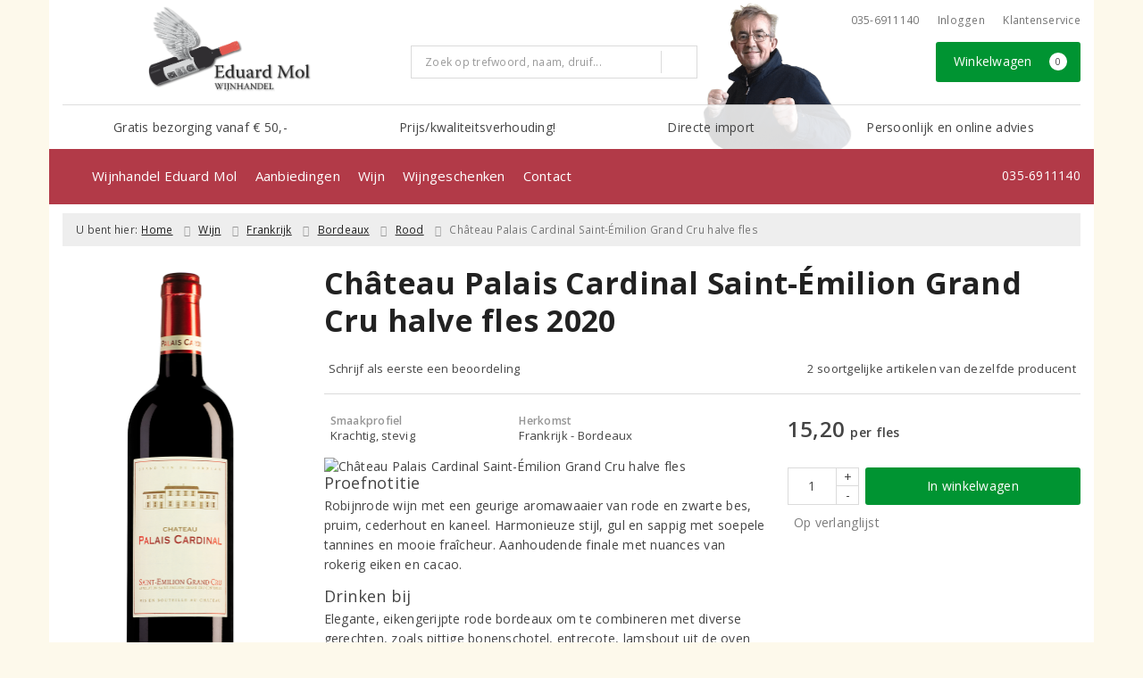

--- FILE ---
content_type: text/html; charset=UTF-8
request_url: https://www.eduardmol.nl/product/1069790111/chateau-palais-cardinal-saint-emilion-grand-cru-halve-fles-2020
body_size: 18584
content:
<!DOCTYPE html>
<html lang="nl">
<head>
    <meta charset="UTF-8">
    <meta name="viewport" content="width=device-width, initial-scale=1.0">
    <meta http-equiv="X-UA-Compatible" content="ie=edge">
    <meta name="csrf-token" content="ntercjilKSdZOTdyEIGzPxThpCsGAgCdn8Np6H8q">
        <meta charset="utf-8">
<meta http-equiv="X-UA-Compatible" content="IE=edge">
<meta name="viewport" content="width=device-width, initial-scale=1.0, user-scalable=yes">

<meta property="og:type" content="website"/>
<meta property="og:title" content="Château Palais Cardinal Saint-Émilion Grand Cru halve fles 2020 - Wijnhandel Eduard Mol"/>
<meta property="og:url"
      content="https://www.eduardmol.nl/product/1069790111/chateau-palais-cardinal-saint-emilion-grand-cru-halve-fles-2020"/>
    <meta property="og:site_name" content="Wijnhandel Eduard Mol"/>
    <meta property="og:image" content="https://www.eduardmol.nl/product-images/111/1069790111/conversions/chateau-palais-cardinal-saint-emilion-grand-cru-halve-fles-2020-search-result@2x.png"/>

<link rel="canonical" href="https://www.eduardmol.nl/product/1069790111/chateau-palais-cardinal-saint-emilion-grand-cru-halve-fles-2020">
    <title>Château Palais Cardinal Saint-Émilion Grand Cru halve fles 2020 - Wijnhandel Eduard Mol</title>
    <meta name="robots" content="index, follow">



<link rel="dns-prefetch" href="//cdnjs.cloudflare.com"/>

<link rel="icon"
      href="/assets/front/1404/img/favicon/favicon.ico"
      type="image/x-icon">
<link rel="icon"
      href="/assets/front/1404/img/favicon/favicon-16x16.png"
      type="image/png" sizes="16x16">
<link rel="icon"
      href="/assets/front/1404/img/favicon/favicon-32x32.png"
      type="image/png" sizes="32x32">
<meta name="format-detection" content="telephone=no">

<script>window.dataLayer=[{"event":"view_item","ecommerce":{"items":[{"item_id":1069790111,"item_name":"Ch\u00e2teau Palais Cardinal Saint-\u00c9milion Grand Cru halve fles 2020","affiliation":"","currency":"EUR","discount":"","item_brand":"Ch\u00e2teau Palais Cardinal Saint-\u00c9milion Grand Cru","item_category":"Wijn Rood","price":"15.2000","quantity":1,"is_promotion":0}]}}];</script>

    <link rel="stylesheet" href="/assets/front/base/js/cookieconsent-vendor.css?id=a0e751d5690dfc80397b21b22ca18f67">
<link rel="stylesheet" href="/assets/front/base/css/cookie-consent-notice.css?id=952c4a7a61ba1b2cf8fdd3b9e96e3787">
<script>
    window.dataLayer = window.dataLayer || [];
    window.CookieConsentNoticeSettings = {"accept_btn_text":"Accepteren","accept_all_btn_text":"Accepteer alles","deny_btn_text":"Weigeren","deny_all_btn_text":"Weiger alles","user_choice_btn_text":"Laat mij kiezen","save_btn_text":"Opslaan","primary_description":"Deze website maakt gebruik van cookies. Cookies zijn kleine tekstbestanden die bij een bezoek op de website worden geplaatst op uw computer, mobiele telefoon of tablet. <br><br> We gebruiken cookies (en vergelijkbare technieken) om uw websitebezoek makkelijker en persoonlijker voor u te maken. We plaatsen altijd functionele en analytische cookies. De functionele cookies zorgen ervoor dat de website goed werkt. En met de analytische cookies kunnen we het bezoekersgedrag analyseren en hiermee de website weer verbeteren.","functional_description":"Functionele cookies zijn cookies die nodig zijn om de website goed te laten werken en worden niet met derden gedeeld.","analytics_description":"Analytische cookies zijn cookies die nodig zijn om te analyseren wat er op de website beter zou kunnen en verstuurt waar nodig alleen anonieme data aan derden.","ads_description":"Advertentie cookies worden gebruikt om bezoekers relevante advertenties en marketingcampagnes te tonen. Deze cookies volgen bezoekers over verschillende websites en verzamelen informatie om op maat gemaakte advertenties aan te bieden.","tracking_description":"Tracking cookies zijn bedoeld om gebruikersactiviteiten over het internet te volgen. Ze helpen bij het in kaart brengen van surfgedrag en worden vaak gebruikt om een persoonlijk profiel van de gebruikersinteresses op te bouwen, wat kan leiden tot gerichtere reclame.","personalized_description":"Gepersonaliseerde cookies worden gebruikt om een meer gepersonaliseerde gebruikerservaring te bieden. Door deze cookies kan de website zich bepaalde voorkeuren en keuzes van de gebruiker herinneren, wat zorgt voor een meer relevante en aangepaste inhoud.","additional_description":"De functionele- en analytische cookies hebben geen impact op uw privacy, hiervoor hoeven we dus geen expliciete toestemming te vragen. We vragen dus enkel uw toestemming voor het gebruik van tracking cookies! De informatie van deze cookies wordt voor maximaal 30 dagen bewaard. U kunt cookies altijd zelf uitzetten of ze van uw apparaat verwijderen. Hoe u dat kunt doen verschilt per soort internetbrowser en apparaat. Voor de cookies die sociale media en derde partijen plaatsen en de mogelijke gegevens die zij hiermee verzamelen, verwijzen wij u naar de verklaringen van deze partijen op hun eigen websites.","learn_more_description":"Wilt u meer weten over ons cookiebeleid? Of heeft u vragen over de Algemene Verordening Gegevensbescherming (AVG)? Neem dan contact met ons op."};

    function gtag() {
        dataLayer.push(arguments);
    }

    gtag('consent', 'default', {
        'ad_storage': 'denied',
        'analytics_storage': 'denied',
        'ad_personalization': 'denied',
        'ad_user_data': 'denied'
    });
</script>


    
        <!-- Google Tag Manager -->
    <script>(function (w, d, s, l, i) {
            w[l] = w[l] || [];
            w[l].push({
                'gtm.start':
                    new Date().getTime(), event: 'gtm.js'
            });
            var f = d.getElementsByTagName(s)[0],
                j = d.createElement(s), dl = l != 'dataLayer' ? '&l=' + l : '';
            j.async = true;
            j.src =
                'https://www.googletagmanager.com/gtm.js?id=' + i + dl;
            f.parentNode.insertBefore(j, f);
        })(window, document, 'script', 'dataLayer', 'GTM-PM66RTC');</script>
    <!-- End Google Tag Manager -->


    <link rel="preload" href="/assets/fonts/opensans/memtYaGs126MiZpBA-UFUIcVXSCEkx2cmqvXlWqWt06FxZCJgvAQ.woff2" as="font" type="font/woff2" crossorigin>
<link rel="preload" href="/assets/fonts/opensans/memtYaGs126MiZpBA-UFUIcVXSCEkx2cmqvXlWqWuU6FxZCJgg.woff2" as="font" type="font/woff2" crossorigin>
<link rel="preload" href="/assets/fonts/opensans/memvYaGs126MiZpBA-UvWbX2vVnXBbObj2OVTS-mu0SC55I.woff2" as="font" type="font/woff2" crossorigin>
<link rel="preload" href="/assets/fonts/opensans/memvYaGs126MiZpBA-UvWbX2vVnXBbObj2OVTSGmu0SC55K5gw.woff2" as="font" type="font/woff2" crossorigin>
<link rel="preload" href="/assets/fonts/opensans/memvYaGs126MiZpBA-UvWbX2vVnXBbObj2OVTSOmu0SC55K5gw.woff2" as="font" type="font/woff2" crossorigin>
<link rel="preload" href="/assets/fonts/opensans/memvYaGs126MiZpBA-UvWbX2vVnXBbObj2OVTSymu0SC55K5gw.woff2" as="font" type="font/woff2" crossorigin>
<link rel="preload" href="/assets/front/base/css/fonts.css" as="style">
<link rel="stylesheet" href="/assets/front/base/css/fonts.css" media="print" onload="this.media='all'">
    <link rel="stylesheet" href="/assets/vendor/bootstrap/dist/css/bootstrap.min.css?id=1768561742">
    <link rel="stylesheet"
          href="/assets/vendor_manual/magiczoomplus/css/magiczoomplus.css?id=1768561742">

    <link rel="stylesheet" href="/assets/front/base/css/vendor.css?id=59d5a417b085cef4d075de04bcbad968">
    <link rel="stylesheet"
          href="/assets/vendor_manual/fontawesome-pro/css/all.min.css?id=1768561742">
    <link rel="stylesheet" href="/assets/front/1404/css/base.css?id=714e86198452e6c5555d958d97c1ed0e">

                        <script type="application/ld+json">
    {"@context":"http:\/\/schema.org\/","@type":"WebPage","breadcrumb":{"@type":"BreadcrumbList","itemListElement":[{"@type":"ListItem","position":1,"nextItem":"https:\/\/www.eduardmol.nl\/wijn","item":{"@id":"https:\/\/www.eduardmol.nl","name":"Home"}},{"@type":"ListItem","position":2,"previousItem":"https:\/\/www.eduardmol.nl","nextItem":"https:\/\/www.eduardmol.nl\/rood","item":{"@id":"https:\/\/www.eduardmol.nl\/wijn","name":"Wijnen"}},{"@type":"ListItem","position":3,"previousItem":"https:\/\/www.eduardmol.nl\/wijn","item":{"@id":"https:\/\/www.eduardmol.nl\/rood","name":"Rode wijnen"}}]},"mainEntity":{"@type":"Product","url":"http:\/\/www.eduardmol.nl\/product\/1069790111\/chateau-palais-cardinal-saint-emilion-grand-cru-halve-fles-2020","productID":1069790111,"name":"Ch\u00e2teau Palais Cardinal Saint-\u00c9milion Grand Cru halve fles","description":"","image":"https:\/\/www.eduardmol.nl\/product-images\/111\/1069790111\/conversions\/chateau-palais-cardinal-saint-emilion-grand-cru-halve-fles-2020-hi-res.png","color":"Rood","sku":"692324","offers":{"@type":"Offer","priceCurrency":"EUR","price":"15.20","itemCondition":"http:\/\/schema.org\/NewCondition","availability":"http:\/\/schema.org\/InStock","seller":{"@type":"Organization","name":"Wijnhandel Eduard Mol","url":"https:\/\/www.eduardmol.nl","address":{"@type":"PostalAddress","streetAddress":"Huizerweg 120","postalCode":"1402 AJ","addressRegion":"Noord-Holland","addressLocality":"Bussum"},"contactPoint":{"@type":"ContactPoint","contactType":"customer service","areaServed":"NL","email":"info@eduardmol.nl","telephone":"+3135-6911140"}}}}}
</script>
    </head>
<body class="frontoffice route-frontofficeproduct-detail template-1 page-755">
        
    <noscript><iframe src="//www.googletagmanager.com/ns.html?id=GTM-PM66RTC" height="0" width="0" style="display:none;visibility:hidden"></iframe></noscript>
    

    <div class="topheader">
    <div class="hidden-md hidden-lg">
        <header class="header">
    <div class="nav-container sticky">
        <div class="container">
            <div class="flex-container">
                <div class="flex-wrap">
                    <div class="mobile-menu-icon">
                        <i class="fal fa-bars"></i>
                        <span class="text">Menu</span>
                    </div>
                </div>

                <div class="flex-wrap">
                    <a href="/" title="Wijnhandel Eduard Mol" class="logo">
                        <img data-src="/assets/front/1404/img/logo/logo-mobile.png" alt="Logo" class="lazy img-responsive"><noscript><img src="/assets/front/1404/img/logo/logo-mobile.png" alt="Logo" class="lazy img-responsive"></noscript>


                    </a>
                </div>

                <div class="flex-wrap">
                    <div class="header-icon login">
                        <a href="https://www.eduardmol.nl/account/verlanglijst" title="Mijn verlanglijst">
                            <i class="fal fa-heart"></i>
                            <span class="text">Verlanglijst</span>
                        </a>
                    </div>

                    <div class="header-icon cart-btn">
                        <a href="https://www.eduardmol.nl/winkelwagen" title="Bekijk winkelwagen" class="show-cart-link">
                            <i class="fal fa-shopping-cart"></i>
                            <span id="cart-sum" class="cart-totals"></span>
                            <span class="text">Winkelwagen</span>
                        </a>
                    </div>
                </div>
            </div>
        </div>
    </div>
</header>
    </div>

    
    <div class="hidden-xs hidden-xs-sm hidden-sm">
        <div class="container header-wrapper">
    <header class="header flex">
        <div class="logo">
            <a href="/" title="Wijnhandel Eduard Mol">
                <img data-src="https://www.eduardmol.nl/assets/front/1404/img/logo/logo.png" alt="Logo" class="lazy  img-responsive"><noscript><img src="https://www.eduardmol.nl/assets/front/1404/img/logo/logo.png" alt="Logo" class="lazy  img-responsive"></noscript>


                            </a>
        </div>

        <div class="wrapper">
            <div class="topbar">
                <div class="shop_custom_top">
                                    </div>

                <div class="top-navbar">
                    <ul class="nav-options">
    
    <li class="phone">
        
                    035-6911140
            </li>

    <li id="header_nav_useritem"></li>

    <li class="item-service">
        <a href="https://www.eduardmol.nl/klantenservice" title="Klantenservice" class="customer-service-btn text-center right">
            <i class="far fa-comment-alt-smile fa-flip-horizontal"></i> Klantenservice
        </a>
    </li>
</ul>                </div>
            </div>

            <div class="search">
                                <div class="searchbar ">
    <form method="GET" action="https://www.eduardmol.nl/zoeken" accept-charset="UTF-8" class="">
        <div class="input-group">
            <input class="form-control input-lg main-search-field main-search-field-header" placeholder="Zoek op trefwoord, naam, druif..." autocomplete="off" name="s" type="text">
            <span class="clear-search-button clear-main-search-header">
                <i class="fa fa-times-circle"></i>
            </span>
            <span class="input-group-btn">
                <button class="btn btn-primary btn-lg" type="submit">
                    <i class="far fa-search"></i>
                </button>
            </span>
        </div>
    </form>
    <div class="quick-search-window"></div>
</div>

            </div>

            <div class="shopping-wrapper">
                <div class="shop_custom_right">
                                    </div>

                <div class="cart-container" id="cart_header">
                    <div class="shoppingcart">
                        <a href="https://www.eduardmol.nl/winkelwagen" title="Winkelwagen" class="text-center button btn-success" role="button">
    <i class="fal fa-shopping-cart"></i> Winkelwagen <span class="badge cart-totals"></span>
</a>                    </div>
                </div>
            </div>
        </div>
    </header>

    <div class="row no-gutter usps-header  hidden-xs hidden-sm ">
        <ul>
                            <li class="usp-item first">
                                            <i class="far fa-check"></i> <span>Gratis bezorging vanaf € 50,-</span>
                                    </li>
                            <li class="usp-item">
                                            <i class="far fa-check"></i> <span>Prijs/kwaliteitsverhouding!</span>
                                    </li>
                            <li class="usp-item">
                                            <i class="far fa-check"></i> <span>Directe import</span>
                                    </li>
                            <li class="usp-item">
                                            <i class="far fa-check"></i> <span>Persoonlijk en online advies</span>
                                    </li>
                    </ul>
    </div>
</div>
        <div class="nav-wrapper">
    <div class="container nav-container desktop">
        <nav class="navbar navbar-default">
            <div class="collapse navbar-collapse" id="navbar-collapse-1">
                <ul class="nav navbar-nav main-nav">
                    <li class="mobile-home">
                        <a href="/">
                                                            <i class="fas fa-home"></i>
                                                            <span></span>
                        </a>
                    </li>

                    <li class="dropdown mega-dropdown">
                    <a href="#" class="dropdown-toggle" data-toggle="dropdown">
                Wijnhandel Eduard Mol
                <span class="hidden-xs hidden-sm"><i class="far fa-angle-down"></i></span>
                <span class="hidden-md hidden-lg"><i class="fal fa-angle-right"></i></span>
            </a>

            <ul class="dropdown-menu mega-dropdown-menu row">
                <li class="col-md-3">
                    <ul class="clearfix">
                        <li class="dropdown-header ">
                    Wijnhandel Eduard Mol
                </li>
                <li>
                    <ul class="clearfix">
                                            </ul>
                </li>
                                            <li class="item-url">
                    <a href="/wijnhandel-eduard-mol" >
                        Over Wijnhandel Eduard Mol
                    </a>
                </li>
                <li>
                    <ul class="clearfix">
                                            </ul>
                </li>
                                            <li class="item-url">
                    <a href="/wijnenspijs" >
                        Wijn en Spijs
                    </a>
                </li>
                <li>
                    <ul class="clearfix">
                                            </ul>
                </li>
                                            <li class="item-url">
                    <a href="/overzicht-producenten" >
                        Overzicht producenten
                    </a>
                </li>
                <li>
                    <ul class="clearfix">
                                            </ul>
                </li>
                                            <li class="item-url">
                    <a href="http://www.dewijnkoelkast.nl/" target=&quot;_blank&quot;>
                        Wijnkoelkast kopen
                    </a>
                </li>
                <li>
                    <ul class="clearfix">
                                            </ul>
                </li>
                                        </ul>
                </li>
                                            <li class="col-md-3">
                    <ul class="clearfix">
                        <li class="dropdown-header ">
                    Nieuws
                </li>
                <li>
                    <ul class="clearfix">
                                            </ul>
                </li>
                                            <li class="item-url">
                    <a href="/aanmelden-nieuwsbrief" >
                        Aanmelden nieuwsbrief
                    </a>
                </li>
                <li>
                    <ul class="clearfix">
                                            </ul>
                </li>
                                            <li class="item-url">
                    <a href="/wijnbericht" target=&quot;_blank&quot;>
                        Wijnbericht
                    </a>
                </li>
                <li>
                    <ul class="clearfix">
                                            </ul>
                </li>
                                            <li class="item-url">
                    <a href="/persreferenties" >
                        Persreferenties
                    </a>
                </li>
                <li>
                    <ul class="clearfix">
                                            </ul>
                </li>
                                        </ul>
                </li>
                                            <li class="col-md-3">
                    <ul class="clearfix">
                        <li class="dropdown-header ">
                    Klantenservice
                </li>
                <li>
                    <ul class="clearfix">
                                            </ul>
                </li>
                                            <li class="item-url">
                    <a href="/klantenservice" >
                        Klantenservice
                    </a>
                </li>
                <li>
                    <ul class="clearfix">
                                            </ul>
                </li>
                                            <li class="item-url">
                    <a href="/klantenservice/veelgestelde-vragen" >
                        Veelgestelde vragen
                    </a>
                </li>
                <li>
                    <ul class="clearfix">
                                            </ul>
                </li>
                                            <li class="item-url">
                    <a href="/klantenservice/privacybeleid" >
                        Privacybeleid
                    </a>
                </li>
                <li>
                    <ul class="clearfix">
                                            </ul>
                </li>
                                        </ul>
                </li>
                                </ul>
            </li>
    <li class="dropdown mega-dropdown">
                    <a href="#" class="dropdown-toggle" data-toggle="dropdown">
                Aanbiedingen
                <span class="hidden-xs hidden-sm"><i class="far fa-angle-down"></i></span>
                <span class="hidden-md hidden-lg"><i class="fal fa-angle-right"></i></span>
            </a>

            <ul class="dropdown-menu mega-dropdown-menu row">
                <li class="col-md-3">
                    <ul class="clearfix">
                        <li class="dropdown-header ">
                    Aanbiedingen
                </li>
                <li>
                    <ul class="clearfix">
                                            </ul>
                </li>
                                            <li class="item-url">
                    <a href="/wijnbericht-aanbiedingen" >
                        Maandaanbiedingen
                    </a>
                </li>
                <li>
                    <ul class="clearfix">
                                            </ul>
                </li>
                                            <li class="item-url">
                    <a href="/exclusieve-wijnen" >
                        Exclusieve wijnen
                    </a>
                </li>
                <li>
                    <ul class="clearfix">
                                            </ul>
                </li>
                                            <li class="divider"></li>
                <li>
                    <ul class="clearfix">
                                            </ul>
                </li>
                                            <li class="dropdown-header ">
                    Vermeldingen
                </li>
                <li>
                    <ul class="clearfix">
                                            </ul>
                </li>
                                            <li class="item-url">
                    <a href="/de-grote-hamersma" >
                        De Grote Hamersma
                    </a>
                </li>
                <li>
                    <ul class="clearfix">
                                            </ul>
                </li>
                                            <li class="divider"></li>
                <li>
                    <ul class="clearfix">
                                            </ul>
                </li>
                                            <li class="dropdown-header ">
                    Voor u geselecteerd
                </li>
                <li>
                    <ul class="clearfix">
                                            </ul>
                </li>
                                                                                    </ul>
                </li>
                                            <li class="col-md-3">
                    <ul class="clearfix">
                        <li class="dropdown-header ">
                    Wijn &amp; Spijs
                </li>
                <li>
                    <ul class="clearfix">
                                            </ul>
                </li>
                                            <li>
                                            <a href="/wijnenspijs">
                                                        <img data-src="https://www.eduardmol.nl/beeld/17913/wijn-en-de-franse-keuken-thumb.jpg" alt="Wijn en de franse keuken" class="lazy img-responsive"><noscript><img src="https://www.eduardmol.nl/beeld/17913/wijn-en-de-franse-keuken-thumb.jpg" alt="Wijn en de franse keuken" class="lazy img-responsive"></noscript>
                                                    </a>
                                    </li>
                <li>
                    <ul class="clearfix">
                                            </ul>
                </li>
                                            <li style="position:relative;" class="wysiwyg">
                    <p>Wie van eten en koken houdt, komt vroeg of laat terecht bij de echte klassiekers uit de Franse keuken.</p>

<p><a href="/wijnenspijs/wijn-en-de-franse-keuken">Lees verder</a>&nbsp;<span class="fa-angle-right far" style="color:#000000"></span></p>
                </li>
                <li>
                    <ul class="clearfix">
                                            </ul>
                </li>
                                        </ul>
                </li>
                                            <li class="col-md-6">
                    <ul class="clearfix">
                        <li>
                                            <a href="/de-grote-hamersma">
                                                        <img data-src="https://www.eduardmol.nl/beeld/44331/dia-de-grote-hamersma.jpg" alt="De Grote Hamersma" class="lazy img-responsive"><noscript><img src="https://www.eduardmol.nl/beeld/44331/dia-de-grote-hamersma.jpg" alt="De Grote Hamersma" class="lazy img-responsive"></noscript>
                                                    </a>
                                    </li>
                <li>
                    <ul class="clearfix">
                                            </ul>
                </li>
                                        </ul>
                </li>
                                </ul>
            </li>
    <li class="dropdown mega-dropdown">
                    <a href="#" class="dropdown-toggle" data-toggle="dropdown">
                Wijn
                <span class="hidden-xs hidden-sm"><i class="far fa-angle-down"></i></span>
                <span class="hidden-md hidden-lg"><i class="fal fa-angle-right"></i></span>
            </a>

            <ul class="dropdown-menu mega-dropdown-menu row">
                <li class="col-md-3">
                    <ul class="clearfix">
                        <li class="dropdown-header ">
                    Soort
                </li>
                <li>
                    <ul class="clearfix">
                                            </ul>
                </li>
                                            <li class="item-url">
                    <a href="/rood" >
                        Rode wijn
                    </a>
                </li>
                <li>
                    <ul class="clearfix">
                                            </ul>
                </li>
                                            <li class="item-url">
                    <a href="/wit" >
                        Witte wijn
                    </a>
                </li>
                <li>
                    <ul class="clearfix">
                                            </ul>
                </li>
                                            <li class="item-url">
                    <a href="/rose" >
                        Rosé
                    </a>
                </li>
                <li>
                    <ul class="clearfix">
                                            </ul>
                </li>
                                            <li class="divider"></li>
                <li>
                    <ul class="clearfix">
                                            </ul>
                </li>
                                            <li class="item-url">
                    <a href="/wijnpakket" >
                        Wijnpakketten
                    </a>
                </li>
                <li>
                    <ul class="clearfix">
                                            </ul>
                </li>
                                            <li class="item-url">
                    <a href="/champagne" >
                        Champagne
                    </a>
                </li>
                <li>
                    <ul class="clearfix">
                                            </ul>
                </li>
                                            <li class="item-url">
                    <a href="/prosecco" >
                        Prosecco
                    </a>
                </li>
                <li>
                    <ul class="clearfix">
                                            </ul>
                </li>
                                            <li class="item-url">
                    <a href="/cava" >
                        Cava
                    </a>
                </li>
                <li>
                    <ul class="clearfix">
                                            </ul>
                </li>
                                            <li class="item-url">
                    <a href="/dessertwijn" >
                        Dessertwijn
                    </a>
                </li>
                <li>
                    <ul class="clearfix">
                                            </ul>
                </li>
                                        </ul>
                </li>
                                            <li class="col-md-3">
                    <ul class="clearfix">
                        <li class="dropdown-header ">
                    Land
                </li>
                <li>
                    <ul class="clearfix">
                                            </ul>
                </li>
                                            <li class="item-url">
                    <a href="/frankrijk" >
                        Frankrijk
                    </a>
                </li>
                <li>
                    <ul class="clearfix">
                                            </ul>
                </li>
                                            <li class="item-url">
                    <a href="/italie" >
                        Italië
                    </a>
                </li>
                <li>
                    <ul class="clearfix">
                                            </ul>
                </li>
                                            <li class="item-url">
                    <a href="/spanje" >
                        Spanje
                    </a>
                </li>
                <li>
                    <ul class="clearfix">
                                            </ul>
                </li>
                                            <li class="item-url">
                    <a href="/portugal" >
                        Portugal
                    </a>
                </li>
                <li>
                    <ul class="clearfix">
                                            </ul>
                </li>
                                            <li class="item-url">
                    <a href="/duitsland" >
                        Duitsland
                    </a>
                </li>
                <li>
                    <ul class="clearfix">
                                            </ul>
                </li>
                                            <li class="divider"></li>
                <li>
                    <ul class="clearfix">
                                            </ul>
                </li>
                                            <li class="item-url">
                    <a href="/wijn" >
                        Alle landen
                    </a>
                </li>
                <li>
                    <ul class="clearfix">
                                            </ul>
                </li>
                                        </ul>
                </li>
                                            <li class="col-md-3">
                    <ul class="clearfix">
                        <li class="dropdown-header ">
                    Druif
                </li>
                <li>
                    <ul class="clearfix">
                                            </ul>
                </li>
                                            <li class="item-url">
                    <a href="/chardonnay" >
                        Chardonnay
                    </a>
                </li>
                <li>
                    <ul class="clearfix">
                                            </ul>
                </li>
                                            <li class="item-url">
                    <a href="/merlot" >
                        Merlot
                    </a>
                </li>
                <li>
                    <ul class="clearfix">
                                            </ul>
                </li>
                                            <li class="item-url">
                    <a href="/sauvignon-blanc" >
                        Sauvignon Blanc
                    </a>
                </li>
                <li>
                    <ul class="clearfix">
                                            </ul>
                </li>
                                            <li class="item-url">
                    <a href="/pinot-noir" >
                        Pinot Noir
                    </a>
                </li>
                <li>
                    <ul class="clearfix">
                                            </ul>
                </li>
                                            <li class="item-url">
                    <a href="/syrah" >
                        Syrah
                    </a>
                </li>
                <li>
                    <ul class="clearfix">
                                            </ul>
                </li>
                                            <li class="divider"></li>
                <li>
                    <ul class="clearfix">
                                            </ul>
                </li>
                                            <li class="item-url">
                    <a href="/wijn" >
                        Alle druivenrassen
                    </a>
                </li>
                <li>
                    <ul class="clearfix">
                                            </ul>
                </li>
                                        </ul>
                </li>
                                            <li class="col-md-3">
                    <ul class="clearfix">
                        <li class="dropdown-header ">
                    Prijs
                </li>
                <li>
                    <ul class="clearfix">
                                            </ul>
                </li>
                                            <li class="item-url">
                    <a href="/tot5euro" >
                        Tot € 5,-
                    </a>
                </li>
                <li>
                    <ul class="clearfix">
                                            </ul>
                </li>
                                            <li class="item-url">
                    <a href="/van5tot8euro" >
                        € 5,- tot € 8,-
                    </a>
                </li>
                <li>
                    <ul class="clearfix">
                                            </ul>
                </li>
                                            <li class="item-url">
                    <a href="/van8tot15euro" >
                        € 8,- tot € 15,-
                    </a>
                </li>
                <li>
                    <ul class="clearfix">
                                            </ul>
                </li>
                                            <li class="item-url">
                    <a href="/vanaf15euro" >
                        vanaf € 15,-
                    </a>
                </li>
                <li>
                    <ul class="clearfix">
                                            </ul>
                </li>
                                        </ul>
                </li>
                                </ul>
            </li>
    <li class="dropdown mega-dropdown">
                                        <a href="/geschenken" >
                        Wijngeschenken
                        <span></span>
                    </a>
                                </li>
    <li class="dropdown mega-dropdown">
                                        <a href="/contact" >
                        Contact
                        <span></span>
                    </a>
                                </li>


                    <ul class="nav navbar-nav pull-right">
                        
                        <li class="cart-scroll search">
                            <a href="#" class="show-top-search"><i class="far fa-search"></i></a>
                        </li>

                        <li class="cart-scroll cart">
                            <a  href="https://www.eduardmol.nl/winkelwagen" class="show-cart-link">
                                <i class="fal fa-shopping-cart"></i>
                            </a>
                        </li>

                                            </ul>

                                            <ul class="nav navbar-nav pull-right show-phone">
                            <li class="phone">
                                                                    <i class="fas fa-phone fa-flip-horizontal"></i>
                                
                                                                    035-6911140
                                                            </li>
                        </ul>
                                    </ul>
            </div>
        </nav>
    </div>
</div>
    </div>

    <div class="hidden-md hidden-lg">
        <div class="search-field">
            <div class="searchbar ">
    <form method="GET" action="https://www.eduardmol.nl/zoeken" accept-charset="UTF-8" class="">
        <div class="input-group">
            <input class="form-control input-lg main-search-field main-search-field-mobile-header" placeholder="Zoek op trefwoord, naam, druif..." autocomplete="off" name="s" type="text">
            <span class="clear-search-button clear-main-search-mobile-header">
                <i class="fa fa-times-circle"></i>
            </span>
            <span class="input-group-btn">
                <button class="btn btn-primary btn-lg" type="submit">
                    <i class="far fa-search"></i>
                </button>
            </span>
        </div>
    </form>
    <div class="quick-search-window"></div>
</div>

        </div>
    </div>
</div>

<div class="mobile-sidebar hidden-md hidden-lg">
    <div class="heading clearfix">
        <div class="col-xs-1 no-padding">
            <div class="mobile-menu-icon menu-btn">
                <i class="fal fa-bars bars-icon"></i>
                <span class="return-icon">
                    <i class="far fa-chevron-left"></i>
                </span>
                <span class="text"></span>
            </div>
        </div>

        <div class="col-xs-10 no-padding title"></div>

        <div class="col-xs-1 no-padding">
            <div class="mobile-menu-icon close-btn">
                <i class="fal fa-times"></i>
                <span class="text">Sluiten</span>
            </div>
        </div>
    </div>

    <div class="menu-content-wrapper">
        <nav class="mobile-menu">
            <ul class="main-menu">
                <li><a href="/" title="Wijnhandel Eduard Mol">Home</a></li>

                <li class="dropdown mega-dropdown">
                    <a href="#" class="dropdown-toggle" data-toggle="dropdown">
                Wijnhandel Eduard Mol
                <span class="hidden-xs hidden-sm"><i class="far fa-angle-down"></i></span>
                <span class="hidden-md hidden-lg"><i class="fal fa-angle-right"></i></span>
            </a>

            <ul class="dropdown-menu mega-dropdown-menu row">
                <li class="col-md-3">
                    <ul class="clearfix">
                        <li class="dropdown-header ">
                    Wijnhandel Eduard Mol
                </li>
                <li>
                    <ul class="clearfix">
                                            </ul>
                </li>
                                            <li class="item-url">
                    <a href="/wijnhandel-eduard-mol" >
                        Over Wijnhandel Eduard Mol
                    </a>
                </li>
                <li>
                    <ul class="clearfix">
                                            </ul>
                </li>
                                            <li class="item-url">
                    <a href="/wijnenspijs" >
                        Wijn en Spijs
                    </a>
                </li>
                <li>
                    <ul class="clearfix">
                                            </ul>
                </li>
                                            <li class="item-url">
                    <a href="/overzicht-producenten" >
                        Overzicht producenten
                    </a>
                </li>
                <li>
                    <ul class="clearfix">
                                            </ul>
                </li>
                                            <li class="item-url">
                    <a href="http://www.dewijnkoelkast.nl/" target=&quot;_blank&quot;>
                        Wijnkoelkast kopen
                    </a>
                </li>
                <li>
                    <ul class="clearfix">
                                            </ul>
                </li>
                                        </ul>
                </li>
                                            <li class="col-md-3">
                    <ul class="clearfix">
                        <li class="dropdown-header ">
                    Nieuws
                </li>
                <li>
                    <ul class="clearfix">
                                            </ul>
                </li>
                                            <li class="item-url">
                    <a href="/aanmelden-nieuwsbrief" >
                        Aanmelden nieuwsbrief
                    </a>
                </li>
                <li>
                    <ul class="clearfix">
                                            </ul>
                </li>
                                            <li class="item-url">
                    <a href="/wijnbericht" target=&quot;_blank&quot;>
                        Wijnbericht
                    </a>
                </li>
                <li>
                    <ul class="clearfix">
                                            </ul>
                </li>
                                            <li class="item-url">
                    <a href="/persreferenties" >
                        Persreferenties
                    </a>
                </li>
                <li>
                    <ul class="clearfix">
                                            </ul>
                </li>
                                        </ul>
                </li>
                                            <li class="col-md-3">
                    <ul class="clearfix">
                        <li class="dropdown-header ">
                    Klantenservice
                </li>
                <li>
                    <ul class="clearfix">
                                            </ul>
                </li>
                                            <li class="item-url">
                    <a href="/klantenservice" >
                        Klantenservice
                    </a>
                </li>
                <li>
                    <ul class="clearfix">
                                            </ul>
                </li>
                                            <li class="item-url">
                    <a href="/klantenservice/veelgestelde-vragen" >
                        Veelgestelde vragen
                    </a>
                </li>
                <li>
                    <ul class="clearfix">
                                            </ul>
                </li>
                                            <li class="item-url">
                    <a href="/klantenservice/privacybeleid" >
                        Privacybeleid
                    </a>
                </li>
                <li>
                    <ul class="clearfix">
                                            </ul>
                </li>
                                        </ul>
                </li>
                                </ul>
            </li>
    <li class="dropdown mega-dropdown">
                    <a href="#" class="dropdown-toggle" data-toggle="dropdown">
                Aanbiedingen
                <span class="hidden-xs hidden-sm"><i class="far fa-angle-down"></i></span>
                <span class="hidden-md hidden-lg"><i class="fal fa-angle-right"></i></span>
            </a>

            <ul class="dropdown-menu mega-dropdown-menu row">
                <li class="col-md-3">
                    <ul class="clearfix">
                        <li class="dropdown-header ">
                    Aanbiedingen
                </li>
                <li>
                    <ul class="clearfix">
                                            </ul>
                </li>
                                            <li class="item-url">
                    <a href="/wijnbericht-aanbiedingen" >
                        Maandaanbiedingen
                    </a>
                </li>
                <li>
                    <ul class="clearfix">
                                            </ul>
                </li>
                                            <li class="item-url">
                    <a href="/exclusieve-wijnen" >
                        Exclusieve wijnen
                    </a>
                </li>
                <li>
                    <ul class="clearfix">
                                            </ul>
                </li>
                                            <li class="divider"></li>
                <li>
                    <ul class="clearfix">
                                            </ul>
                </li>
                                            <li class="dropdown-header ">
                    Vermeldingen
                </li>
                <li>
                    <ul class="clearfix">
                                            </ul>
                </li>
                                            <li class="item-url">
                    <a href="/de-grote-hamersma" >
                        De Grote Hamersma
                    </a>
                </li>
                <li>
                    <ul class="clearfix">
                                            </ul>
                </li>
                                            <li class="divider"></li>
                <li>
                    <ul class="clearfix">
                                            </ul>
                </li>
                                            <li class="dropdown-header ">
                    Voor u geselecteerd
                </li>
                <li>
                    <ul class="clearfix">
                                            </ul>
                </li>
                                                                                    </ul>
                </li>
                                            <li class="col-md-3">
                    <ul class="clearfix">
                        <li class="dropdown-header ">
                    Wijn &amp; Spijs
                </li>
                <li>
                    <ul class="clearfix">
                                            </ul>
                </li>
                                            <li>
                                            <a href="/wijnenspijs">
                                                        <img data-src="https://www.eduardmol.nl/beeld/17913/wijn-en-de-franse-keuken-thumb.jpg" alt="Wijn en de franse keuken" class="lazy img-responsive"><noscript><img src="https://www.eduardmol.nl/beeld/17913/wijn-en-de-franse-keuken-thumb.jpg" alt="Wijn en de franse keuken" class="lazy img-responsive"></noscript>
                                                    </a>
                                    </li>
                <li>
                    <ul class="clearfix">
                                            </ul>
                </li>
                                            <li style="position:relative;" class="wysiwyg">
                    <p>Wie van eten en koken houdt, komt vroeg of laat terecht bij de echte klassiekers uit de Franse keuken.</p>

<p><a href="/wijnenspijs/wijn-en-de-franse-keuken">Lees verder</a>&nbsp;<span class="fa-angle-right far" style="color:#000000"></span></p>
                </li>
                <li>
                    <ul class="clearfix">
                                            </ul>
                </li>
                                        </ul>
                </li>
                                            <li class="col-md-6">
                    <ul class="clearfix">
                        <li>
                                            <a href="/de-grote-hamersma">
                                                        <img data-src="https://www.eduardmol.nl/beeld/44331/dia-de-grote-hamersma.jpg" alt="De Grote Hamersma" class="lazy img-responsive"><noscript><img src="https://www.eduardmol.nl/beeld/44331/dia-de-grote-hamersma.jpg" alt="De Grote Hamersma" class="lazy img-responsive"></noscript>
                                                    </a>
                                    </li>
                <li>
                    <ul class="clearfix">
                                            </ul>
                </li>
                                        </ul>
                </li>
                                </ul>
            </li>
    <li class="dropdown mega-dropdown">
                    <a href="#" class="dropdown-toggle" data-toggle="dropdown">
                Wijn
                <span class="hidden-xs hidden-sm"><i class="far fa-angle-down"></i></span>
                <span class="hidden-md hidden-lg"><i class="fal fa-angle-right"></i></span>
            </a>

            <ul class="dropdown-menu mega-dropdown-menu row">
                <li class="col-md-3">
                    <ul class="clearfix">
                        <li class="dropdown-header ">
                    Soort
                </li>
                <li>
                    <ul class="clearfix">
                                            </ul>
                </li>
                                            <li class="item-url">
                    <a href="/rood" >
                        Rode wijn
                    </a>
                </li>
                <li>
                    <ul class="clearfix">
                                            </ul>
                </li>
                                            <li class="item-url">
                    <a href="/wit" >
                        Witte wijn
                    </a>
                </li>
                <li>
                    <ul class="clearfix">
                                            </ul>
                </li>
                                            <li class="item-url">
                    <a href="/rose" >
                        Rosé
                    </a>
                </li>
                <li>
                    <ul class="clearfix">
                                            </ul>
                </li>
                                            <li class="divider"></li>
                <li>
                    <ul class="clearfix">
                                            </ul>
                </li>
                                            <li class="item-url">
                    <a href="/wijnpakket" >
                        Wijnpakketten
                    </a>
                </li>
                <li>
                    <ul class="clearfix">
                                            </ul>
                </li>
                                            <li class="item-url">
                    <a href="/champagne" >
                        Champagne
                    </a>
                </li>
                <li>
                    <ul class="clearfix">
                                            </ul>
                </li>
                                            <li class="item-url">
                    <a href="/prosecco" >
                        Prosecco
                    </a>
                </li>
                <li>
                    <ul class="clearfix">
                                            </ul>
                </li>
                                            <li class="item-url">
                    <a href="/cava" >
                        Cava
                    </a>
                </li>
                <li>
                    <ul class="clearfix">
                                            </ul>
                </li>
                                            <li class="item-url">
                    <a href="/dessertwijn" >
                        Dessertwijn
                    </a>
                </li>
                <li>
                    <ul class="clearfix">
                                            </ul>
                </li>
                                        </ul>
                </li>
                                            <li class="col-md-3">
                    <ul class="clearfix">
                        <li class="dropdown-header ">
                    Land
                </li>
                <li>
                    <ul class="clearfix">
                                            </ul>
                </li>
                                            <li class="item-url">
                    <a href="/frankrijk" >
                        Frankrijk
                    </a>
                </li>
                <li>
                    <ul class="clearfix">
                                            </ul>
                </li>
                                            <li class="item-url">
                    <a href="/italie" >
                        Italië
                    </a>
                </li>
                <li>
                    <ul class="clearfix">
                                            </ul>
                </li>
                                            <li class="item-url">
                    <a href="/spanje" >
                        Spanje
                    </a>
                </li>
                <li>
                    <ul class="clearfix">
                                            </ul>
                </li>
                                            <li class="item-url">
                    <a href="/portugal" >
                        Portugal
                    </a>
                </li>
                <li>
                    <ul class="clearfix">
                                            </ul>
                </li>
                                            <li class="item-url">
                    <a href="/duitsland" >
                        Duitsland
                    </a>
                </li>
                <li>
                    <ul class="clearfix">
                                            </ul>
                </li>
                                            <li class="divider"></li>
                <li>
                    <ul class="clearfix">
                                            </ul>
                </li>
                                            <li class="item-url">
                    <a href="/wijn" >
                        Alle landen
                    </a>
                </li>
                <li>
                    <ul class="clearfix">
                                            </ul>
                </li>
                                        </ul>
                </li>
                                            <li class="col-md-3">
                    <ul class="clearfix">
                        <li class="dropdown-header ">
                    Druif
                </li>
                <li>
                    <ul class="clearfix">
                                            </ul>
                </li>
                                            <li class="item-url">
                    <a href="/chardonnay" >
                        Chardonnay
                    </a>
                </li>
                <li>
                    <ul class="clearfix">
                                            </ul>
                </li>
                                            <li class="item-url">
                    <a href="/merlot" >
                        Merlot
                    </a>
                </li>
                <li>
                    <ul class="clearfix">
                                            </ul>
                </li>
                                            <li class="item-url">
                    <a href="/sauvignon-blanc" >
                        Sauvignon Blanc
                    </a>
                </li>
                <li>
                    <ul class="clearfix">
                                            </ul>
                </li>
                                            <li class="item-url">
                    <a href="/pinot-noir" >
                        Pinot Noir
                    </a>
                </li>
                <li>
                    <ul class="clearfix">
                                            </ul>
                </li>
                                            <li class="item-url">
                    <a href="/syrah" >
                        Syrah
                    </a>
                </li>
                <li>
                    <ul class="clearfix">
                                            </ul>
                </li>
                                            <li class="divider"></li>
                <li>
                    <ul class="clearfix">
                                            </ul>
                </li>
                                            <li class="item-url">
                    <a href="/wijn" >
                        Alle druivenrassen
                    </a>
                </li>
                <li>
                    <ul class="clearfix">
                                            </ul>
                </li>
                                        </ul>
                </li>
                                            <li class="col-md-3">
                    <ul class="clearfix">
                        <li class="dropdown-header ">
                    Prijs
                </li>
                <li>
                    <ul class="clearfix">
                                            </ul>
                </li>
                                            <li class="item-url">
                    <a href="/tot5euro" >
                        Tot € 5,-
                    </a>
                </li>
                <li>
                    <ul class="clearfix">
                                            </ul>
                </li>
                                            <li class="item-url">
                    <a href="/van5tot8euro" >
                        € 5,- tot € 8,-
                    </a>
                </li>
                <li>
                    <ul class="clearfix">
                                            </ul>
                </li>
                                            <li class="item-url">
                    <a href="/van8tot15euro" >
                        € 8,- tot € 15,-
                    </a>
                </li>
                <li>
                    <ul class="clearfix">
                                            </ul>
                </li>
                                            <li class="item-url">
                    <a href="/vanaf15euro" >
                        vanaf € 15,-
                    </a>
                </li>
                <li>
                    <ul class="clearfix">
                                            </ul>
                </li>
                                        </ul>
                </li>
                                </ul>
            </li>
    <li class="dropdown mega-dropdown">
                                        <a href="/geschenken" >
                        Wijngeschenken
                        <span></span>
                    </a>
                                </li>
    <li class="dropdown mega-dropdown">
                                        <a href="/contact" >
                        Contact
                        <span></span>
                    </a>
                                </li>


                            </ul>
        </nav>

        <div class="footer-menu">
            <ul class="nav-menu">
                <li>
                    <a href="https://www.eduardmol.nl/winkelwagen" title="Bekijk winkelwagen">
                        <span class="icon"><i class="fal fa-shopping-cart"></i></span>
                        Winkelwagen
                    </a>
                </li>
                <li>
                                            <a href="https://www.eduardmol.nl/account/inloggen" title="Inloggen">
                            <span class="icon"><i class="fal fa-user"></i></span>
                            Inloggen / Registreren
                        </a>
                                    </li>
                <li>
                    <a href="https://www.eduardmol.nl/klantenservice" title="Klantenservice">
                        <span class="icon"><i class="fal fa-comment-smile fa-flip-horizontal"></i></span>
                        Klantenservice
                    </a>
                </li>
                <li>
                    <a href="/veilig-winkelen" title="Veilig winkelen">
                        <span class="icon"><i class="fal fa-lock-alt"></i></span>
                        Veilig winkelen
                    </a>
                </li>
            </ul>

            <ul class="contact">
                                    <li>
                        <a href="tel:+31356911140" title="Neem contact met ons op">
                            <span class="icon"><i class="fal fa-phone fa-flip-horizontal"></i></span>
                            035-6911140
                        </a>
                    </li>
                
                                    <li class="mail">
                        <a href="mailto:info@eduardmol.nl">
                            <span class="icon"><i class="fal fa-envelope-open"></i></span>
                            info@eduardmol.nl
                        </a>
                    </li>
                
                                    <li class="address">
                        <span class="icon"><i class="fal fa-home"></i></span>
                        <span>
                            Huizerweg 120<br>
                            1402 AJ Bussum
                        </span>

                                                    <br>
                            <a href="https://www.google.com/maps/?q=Wijnhandel Eduard Mol" title="Bekijk adres in GoogleMaps" class="btn btn-default">
                                <i class="fas fa-directions"></i> Route
                            </a>
                                            </li>
                
            </ul>
        </div>
    </div>

</div>

            <div class="container breadcrumb-container  hidden-xs hidden-xs-sm hidden-sm ">
        <div class="row no-gutter clearfix">
            <div class="col-xs-12 breadcrumb-list">
                                    <ul class="breadcrumb">
                        <li>U bent hier:</li>
                                                                                    <li><a href="/" title="Home">Home</a>
                                </li>
                                                                                                                <li><a href="https://www.eduardmol.nl/zoeken/dranksoort/wijn" title="Wijn">Wijn</a>
                                </li>
                                                                                                                <li><a href="https://www.eduardmol.nl/zoeken/land/frankrijk" title="Frankrijk">Frankrijk</a>
                                </li>
                                                                                                                <li><a href="https://www.eduardmol.nl/zoeken/herkomstgebied/bordeaux" title="Bordeaux">Bordeaux</a>
                                </li>
                                                                                                                <li><a href="https://www.eduardmol.nl/zoeken/kleur/rood" title="Rood">Rood</a>
                                </li>
                                                                                                                <li class="active">Château Palais Cardinal Saint-Émilion Grand Cru halve fles</li>
                                                                        </ul>
                            </div>
        </div>
    </div>
    
    <div id="app">
        <div class="container product-container product-detail product-admin  product-1069790111">

            <div class="row clearfix">
                <div class="col-xs-12 col-xs-sm-3 col-sm-3 col-md-3 left-side">
                    <div class="back-to-all-sales mb-10">
                        <a class="button btn btn-block btn-default small break-word" href="/aanbiedingen">
                            <i class="fas fa-chevron-circle-left"></i>&nbsp; Bekijk alle aanbiedingen
                        </a>
                    </div>

                    <div class="heading visible-xs hidden-xs-sm">
                        <div class="title">
                            <h2>Château Palais Cardinal Saint-Émilion Grand Cru halve fles 2020</h2>
                        </div>
                    </div>

                    <div class="item-image visible-lg">
                        <a href="/product-images/111/1069790111/conversions/chateau-palais-cardinal-saint-emilion-grand-cru-halve-fles-2020-hi-res.png"
   class="MagicZoomPlus hidden-xs hidden-xs-sm"
   rel="zoom-position: right; zoom-align: center; top: 10px; expand-size: fit-screen; zoom-width: 500px; zoom-height: 500px;">
    <img class="img-responsive center-block wine"
         data-src="/product-images/111/1069790111/conversions/chateau-palais-cardinal-saint-emilion-grand-cru-halve-fles-2020-hi-res.png"
         src="/product-images/111/1069790111/conversions/chateau-palais-cardinal-saint-emilion-grand-cru-halve-fles-2020-hi-res.png"
         loading="lazy"
         alt="Château Palais Cardinal Saint-Émilion Grand Cru halve fles">
</a>
<p class="zoom-text"><em>(Ga over de afbeelding om in te zoomen)</em></p>

                        <div class="icons">
                                                                                </div>
                    </div>

                    <div class="item-image hidden-lg">
                        
                        <img class="img-responsive center-block wine"
     data-src="/product-images/111/1069790111/conversions/chateau-palais-cardinal-saint-emilion-grand-cru-halve-fles-2020-hi-res.png"
     src="/product-images/111/1069790111/conversions/chateau-palais-cardinal-saint-emilion-grand-cru-halve-fles-2020-hi-res.png"
     loading="lazy"
     alt="Château Palais Cardinal Saint-Émilion Grand Cru halve fles">

                        <div class="icons">
                                                                                </div>
                    </div>

                                        
                    <p class="small volume">Flesinhoud: 375 ml</p>

                    <hr>

                    
                    <div class="row no-gutter visible-xs hidden-xs-sm column-right-item-page">
                        <div class="product-cart-container">
    <div class="cart-wrapper">
        <div class="stock-view ">
            </div>

        
        <div class="price-container">
            <div class="pricing">
                <p class="price">15,20 <span class="smaller">per fles</span></p>



            </div>
        </div>

        
        <div class="add-cart">
            <div class="cart-qty-container">
                <div class="cart-value">
    <div class="visible-md visible-lg">
        <div class="input-group spinner cart-btn-container">
            <input type="text" data-product_id="1069790111"
                class="form-control nr-products nr-products-md"
               value="1"
               name="spinner"
               data-min="1" 
               data-increments="1
            ">

            <div class="input-group-btn-vertical">
                <button class="btn-spinner btn-more" data-direction="increase" type="button"><span class="icon">+</span></button>
                <button class="btn-spinner btn-less" data-direction="decrease" type="button"><span class="icon">-</span></button>
            </div>
        </div>
    </div>

    <div class="visible-xs visible-sm">
        <div class="spinner cart-btn-container flex">
            <div class="number">
                <input type="text" data-product_id="1069790111"
                    class="form-control nr-products nr-products-xs"
                    value="1"
                    name="spinner"
                    data-min="1" 
                    data-increments="1
                ">
            </div>

            <div class="input-group-btn-horizontal flex">
                <button class="btn-spinner btn-more" data-direction="increase" type="button"><i class="fas fa-plus"></i></button>
                <button class="btn-spinner btn-less" data-direction="decrease" type="button"><i class="fas fa-minus"></i></button>
            </div>
        </div>
    </div>
</div>
            </div>
                <div class="add-to-cart-btn-container">
            <div class="cart-btn">
        <a class="button btn-success add-to-cart-btn "
                data-id="1069790111"
                data-gtm-product="{&quot;item_id&quot;:1069790111,&quot;item_name&quot;:&quot;Ch\u00e2teau Palais Cardinal Saint-\u00c9milion Grand Cru halve fles 2020&quot;,&quot;affiliation&quot;:&quot;&quot;,&quot;currency&quot;:&quot;EUR&quot;,&quot;discount&quot;:&quot;&quot;,&quot;item_brand&quot;:&quot;Ch\u00e2teau Palais Cardinal Saint-\u00c9milion Grand Cru&quot;,&quot;item_category&quot;:&quot;Wijn Rood&quot;,&quot;price&quot;:&quot;15.2000&quot;,&quot;quantity&quot;:1,&quot;is_promotion&quot;:0,&quot;name&quot;:&quot;Ch\u00e2teau Palais Cardinal Saint-\u00c9milion Grand Cru halve fles 2020&quot;,&quot;id&quot;:1069790111,&quot;brand&quot;:&quot;Ch\u00e2teau Palais Cardinal Saint-\u00c9milion Grand Cru&quot;,&quot;category&quot;:&quot;Wijn Rood&quot;,&quot;sales_price&quot;:&quot;15.2000&quot;,&quot;min_order_qty&quot;:1,&quot;bottle_contents&quot;:375}">
            In winkelwagen
        </a>

    </div>
        </div>
        </div>

        <div class="stock-view">
                    </div>

            </div>
</div>

                        
                        <div class="favorite btn btn-default mt-20">
                            <a href="https://www.eduardmol.nl/account/verlanglijst/1069790111/add" title="Plaats op verlanglijst" class="add-to-favorites  showText">
        <i class="fal fa-heart"></i> <span class="text">Op verlanglijst</span>    </a>
                        </div>
                    </div>

                    
                    
                    <div class="hidden-xs hidden-xs-sm">
                        <div class="widget-area-side"></div>                    </div>
                </div>

                <div class="col-xs-12 col-xs-sm-9 col-sm-9 col-md-9">
                    
                    <div class="row no-gutter clearfix">
                        <div class="col-xs-12">
                            <div class="heading">
                                <div class="title hidden-xs visible-xs-sm">
                                    <h1>Château Palais Cardinal Saint-Émilion Grand Cru halve fles 2020</h1>
                                </div>

                                <div class="item-extra">
                                    <div class="row no-gutter clearfix">
                                        <div class="col-xs-12">
                                            
                                            <ul class="extras">
                                                                                                    <li>
                                                        <a href="https://www.eduardmol.nl/product/1069790111/review">Schrijf als eerste een beoordeling</a>
                                                    </li>
                                                
                                                                                                    <li class="manufacturer">
                                                        <a href="https://www.eduardmol.nl/zoeken/producent/chateau-palais-cardinal-saint-emilion-grand-cru" title="2 vergelijkbare artikelen van dezelfde producent">
                                                            2 soortgelijke artikelen van dezelfde producent
                                                        </a>
                                                    </li>
                                                                                            </ul>
                                        </div>
                                    </div>
                                </div>
                            </div>
                        </div>
                    </div>

                    <div class="row no-gutter clearfix">
                        <div class="col-xs-12 col-md-7">
                            <div class="product-info short">
                                
                                <div class="flex small-specs">
                                    <a href="https://www.eduardmol.nl/modelwijnen/krachtig-stevig"
           class="info-spec taste-profile" title="Bekijk alle wijnen met smaakcategorie 'Krachtig, stevig'">
            <div class="flex">
                <div class="icon"><i class="fas fa-wine-glass-alt"></i></div>
                <div class="info">
                    <span>Smaakprofiel</span>
                    Krachtig, stevig
                </div>
            </div>
        </a>
                                        <a href="https://www.eduardmol.nl/zoeken/herkomstgebied/bordeaux" class="info-spec origin" title="Bekijk alle wijnen uit Bordeaux">
        <div class="flex">
            <div class="icon"><i class="far fa-globe-europe"></i></div>
            <div class="info">
                <span>Herkomst</span>
                Frankrijk
                                   - Bordeaux
                            </div>
        </div>
    </a>
                                </div>

                                
                                
                                <div class="visible-xs-sm visible-sm column-right-item-page">
                                    <div class="product-cart-container">
    <div class="cart-wrapper">
        <div class="stock-view ">
            </div>

        
        <div class="price-container">
            <div class="pricing">
                <p class="price">15,20 <span class="smaller">per fles</span></p>



            </div>
        </div>

        
        <div class="add-cart">
            <div class="cart-qty-container">
                <div class="cart-value">
    <div class="visible-md visible-lg">
        <div class="input-group spinner cart-btn-container">
            <input type="text" data-product_id="1069790111"
                class="form-control nr-products nr-products-md"
               value="1"
               name="spinner"
               data-min="1" 
               data-increments="1
            ">

            <div class="input-group-btn-vertical">
                <button class="btn-spinner btn-more" data-direction="increase" type="button"><span class="icon">+</span></button>
                <button class="btn-spinner btn-less" data-direction="decrease" type="button"><span class="icon">-</span></button>
            </div>
        </div>
    </div>

    <div class="visible-xs visible-sm">
        <div class="spinner cart-btn-container flex">
            <div class="number">
                <input type="text" data-product_id="1069790111"
                    class="form-control nr-products nr-products-xs"
                    value="1"
                    name="spinner"
                    data-min="1" 
                    data-increments="1
                ">
            </div>

            <div class="input-group-btn-horizontal flex">
                <button class="btn-spinner btn-more" data-direction="increase" type="button"><i class="fas fa-plus"></i></button>
                <button class="btn-spinner btn-less" data-direction="decrease" type="button"><i class="fas fa-minus"></i></button>
            </div>
        </div>
    </div>
</div>
            </div>
                <div class="add-to-cart-btn-container">
            <div class="cart-btn">
        <a class="button btn-success add-to-cart-btn "
                data-id="1069790111"
                data-gtm-product="{&quot;item_id&quot;:1069790111,&quot;item_name&quot;:&quot;Ch\u00e2teau Palais Cardinal Saint-\u00c9milion Grand Cru halve fles 2020&quot;,&quot;affiliation&quot;:&quot;&quot;,&quot;currency&quot;:&quot;EUR&quot;,&quot;discount&quot;:&quot;&quot;,&quot;item_brand&quot;:&quot;Ch\u00e2teau Palais Cardinal Saint-\u00c9milion Grand Cru&quot;,&quot;item_category&quot;:&quot;Wijn Rood&quot;,&quot;price&quot;:&quot;15.2000&quot;,&quot;quantity&quot;:1,&quot;is_promotion&quot;:0,&quot;name&quot;:&quot;Ch\u00e2teau Palais Cardinal Saint-\u00c9milion Grand Cru halve fles 2020&quot;,&quot;id&quot;:1069790111,&quot;brand&quot;:&quot;Ch\u00e2teau Palais Cardinal Saint-\u00c9milion Grand Cru&quot;,&quot;category&quot;:&quot;Wijn Rood&quot;,&quot;sales_price&quot;:&quot;15.2000&quot;,&quot;min_order_qty&quot;:1,&quot;bottle_contents&quot;:375}">
            In winkelwagen
        </a>

    </div>
        </div>
        </div>

        <div class="stock-view">
                    </div>

            </div>
</div>

                                    
                                    <div class="favorite btn btn-default">
                                        <a href="https://www.eduardmol.nl/account/verlanglijst/1069790111/add" title="Plaats op verlanglijst" class="add-to-favorites  showText">
        <i class="fal fa-heart"></i> <span class="text">Op verlanglijst</span>    </a>
                                    </div>
                                </div>

                                
                                

                                
                                
                                                            </div>

                                                            <div class="map">
                                    <img data-src="https://www.eduardmol.nl/beeld/1/11497/frankrijk_bordeaux_saint-emilion.jpg" alt="Château Palais Cardinal Saint-Émilion Grand Cru halve fles" class="lazy img-responsive"><noscript><img src="https://www.eduardmol.nl/beeld/1/11497/frankrijk_bordeaux_saint-emilion.jpg" alt="Château Palais Cardinal Saint-Émilion Grand Cru halve fles" class="lazy img-responsive"></noscript>
                                </div>
                            
                            <div class="product-info">
                                                                    <h4>Proefnotitie</h4>
                                    <p>Robijnrode wijn met een geurige aromawaaier van rode en zwarte bes, pruim, cederhout en kaneel. Harmonieuze stijl, gul en sappig met soepele tannines en mooie fra&icirc;cheur. Aanhoudende finale met nuances van rokerig eiken en cacao.</p>
                                
                                                                    <h4>Drinken bij</h4>
                                    <p>Elegante, eikengerijpte rode bordeaux om te combineren met diverse gerechten, zoals pittige bonenschotel, entrecote, lamsbout uit de oven met bospaddenstoelen of oude, harde kazen.</p>
                                
                                                                    <h4>Houdbaarheid</h4>
                                    <p>Nu mooi en houdbaar tot circa 12 jaar na de oogst.</p>
                                                            </div>

                                                    </div>

                        <div class="col-xs-12 col-md-5">
                            <div class="column-right-item-page">
                                

                                <div class="hidden-xs-sm hidden-sm">
                                    <div class="product-cart-container">
    <div class="cart-wrapper">
        <div class="stock-view ">
            </div>

        
        <div class="price-container">
            <div class="pricing">
                <p class="price">15,20 <span class="smaller">per fles</span></p>



            </div>
        </div>

        
        <div class="add-cart">
            <div class="cart-qty-container">
                <div class="cart-value">
    <div class="visible-md visible-lg">
        <div class="input-group spinner cart-btn-container">
            <input type="text" data-product_id="1069790111"
                class="form-control nr-products nr-products-md"
               value="1"
               name="spinner"
               data-min="1" 
               data-increments="1
            ">

            <div class="input-group-btn-vertical">
                <button class="btn-spinner btn-more" data-direction="increase" type="button"><span class="icon">+</span></button>
                <button class="btn-spinner btn-less" data-direction="decrease" type="button"><span class="icon">-</span></button>
            </div>
        </div>
    </div>

    <div class="visible-xs visible-sm">
        <div class="spinner cart-btn-container flex">
            <div class="number">
                <input type="text" data-product_id="1069790111"
                    class="form-control nr-products nr-products-xs"
                    value="1"
                    name="spinner"
                    data-min="1" 
                    data-increments="1
                ">
            </div>

            <div class="input-group-btn-horizontal flex">
                <button class="btn-spinner btn-more" data-direction="increase" type="button"><i class="fas fa-plus"></i></button>
                <button class="btn-spinner btn-less" data-direction="decrease" type="button"><i class="fas fa-minus"></i></button>
            </div>
        </div>
    </div>
</div>
            </div>
                <div class="add-to-cart-btn-container">
            <div class="cart-btn">
        <a class="button btn-success add-to-cart-btn "
                data-id="1069790111"
                data-gtm-product="{&quot;item_id&quot;:1069790111,&quot;item_name&quot;:&quot;Ch\u00e2teau Palais Cardinal Saint-\u00c9milion Grand Cru halve fles 2020&quot;,&quot;affiliation&quot;:&quot;&quot;,&quot;currency&quot;:&quot;EUR&quot;,&quot;discount&quot;:&quot;&quot;,&quot;item_brand&quot;:&quot;Ch\u00e2teau Palais Cardinal Saint-\u00c9milion Grand Cru&quot;,&quot;item_category&quot;:&quot;Wijn Rood&quot;,&quot;price&quot;:&quot;15.2000&quot;,&quot;quantity&quot;:1,&quot;is_promotion&quot;:0,&quot;name&quot;:&quot;Ch\u00e2teau Palais Cardinal Saint-\u00c9milion Grand Cru halve fles 2020&quot;,&quot;id&quot;:1069790111,&quot;brand&quot;:&quot;Ch\u00e2teau Palais Cardinal Saint-\u00c9milion Grand Cru&quot;,&quot;category&quot;:&quot;Wijn Rood&quot;,&quot;sales_price&quot;:&quot;15.2000&quot;,&quot;min_order_qty&quot;:1,&quot;bottle_contents&quot;:375}">
            In winkelwagen
        </a>

    </div>
        </div>
        </div>

        <div class="stock-view">
                    </div>

            </div>
</div>

                                    
                                    <div class="favorite btn btn-default">
                                        <a href="https://www.eduardmol.nl/account/verlanglijst/1069790111/add" title="Plaats op verlanglijst" class="add-to-favorites  showText">
        <i class="fal fa-heart"></i> <span class="text">Op verlanglijst</span>    </a>
                                    </div>
                                </div>

                                <div class="mt-40">
                                    <div class="widget-area-side"></div>                                </div>
                            </div>
                        </div>
                    </div>

                    <div class="row no-gutter clearfix">
    <div class="col-sm-12 mt-30">
        <div class="nav-item-specs-container hidden-xs sticky2">
            <ul class="item-specs clearfix">
                                    <li><a class="to-anchor" href="#product-information" title="Productinformatie">Productinformatie</a></li>
                                                <li><a class="to-anchor" href="#reviews" title="Beoordelingen">Beoordelingen</a></li>
                                                                                            </ul>
        </div>

        <div class="specs-container">
            <div class="row no-gutter clearfix">
                <div class="col-xs-12" role="tablist" aria-multiselectable="true">
                                            <div id="product-information" class="tab-specs clearfix hidden-xs">
                            <h4>Productinformatie</h4>
                        </div>
                        <div role="tab" id="TabProductInfo" class="nav-item hidden-sm hidden-md hidden-lg">
                            <a role="button" data-toggle="collapse" data-parent="#accordion" href="#tab-product-information" aria-controls="tab-product-information" aria-expanded="true" title="Productinformatie">
                                Productinformatie
                            </a>
                        </div>
                        <div role="tabpanel" id="tab-product-information" class="panel-collapse collapse in" aria-labelledby="TabProductInfo">
                            <div class="info-specs product-information">
    <div class="row no-gutter clearfix">
        <div class="col-xs-12 col-md-6">
            <table class="table-responsive">
                                    <tr valign="top">
                        <th>Dranksoort</th>
                        <td><a href="https://www.eduardmol.nl/zoeken/dranksoort/wijn" title="Wijn">Wijn</a></td>
                    </tr>
                                                    <tr valign="top">
                        <th>Kleur</th>
                        <td><a href="https://www.eduardmol.nl/zoeken/kleur/rood" title="Rood">Rood</a></td>
                    </tr>
                                                    <tr valign="top">
                        <th>Smaak</th>
                        <td><a href="https://www.eduardmol.nl/zoeken/smaak/droog" title="Droog">Droog</a></td>
                    </tr>
                                                    <tr valign="top">
                        <th>Land</th>
                        <td><a href="https://www.eduardmol.nl/zoeken/land/frankrijk" title="Frankrijk">Frankrijk</a></td>
                    </tr>
                                                    <tr valign="top">
                        <th>Herkomstgebied</th>
                        <td><a href="https://www.eduardmol.nl/zoeken/herkomstgebied/bordeaux" title="Bordeaux">Bordeaux</a></td>
                    </tr>
                                                    <tr valign="top">
                        <th>Producent</th>
                                                                            <td><a href="https://www.eduardmol.nl/overzicht-producenten/chateau-palais-cardinal-saint-emilion-grand-cru" title="Château Palais Cardinal Saint-Émilion Grand Cru">Château Palais Cardinal Saint-Émilion Grand Cru</a></td>
                                            </tr>
                                                    <tr valign="top">
                        <th>Oogstjaar</th>
                        <td><a href="https://www.eduardmol.nl/zoeken/oogstjaar/2020" title="2020">2020</a></td>
                    </tr>
                                                    <tr valign="top">
                        <th>Omverpakking</th>
                        <td>12 flessen</td>
                    </tr>
                                                    <tr valign="top">
                        <th>Flesinhoud</th>
                        <td><a href="https://www.eduardmol.nl/zoeken/flesinhoud/375" title="375">375 ml</a></td>
                    </tr>
                                                    <tr valign="top">
                        <th>Alcohol</th>
                        <td>13,50%</td>
                    </tr>
                            </table>
        </div>
        <div class="col-xs-12 col-md-6">
            <table class="table-responsive">
                                    <tr valign="top">
                        <th>Druivenrassen</th>
                        <td>
                                                                                                                                    <a href="https://www.eduardmol.nl/zoeken/druivenras/merlot">
                                        73% Merlot<br>
                                    </a>
                                                                                                                                                                    <a href="https://www.eduardmol.nl/zoeken/druivenras/cabernet-sauvignon">
                                        23% Cabernet Sauvignon<br>
                                    </a>
                                                                                                                                                                    <a href="https://www.eduardmol.nl/zoeken/druivenras/cabernet-franc">
                                        4% Cabernet Franc<br>
                                    </a>
                                                                                    </td>
                    </tr>
                                                                    <tr valign="top">
                        <th>Allergenen</th>
                        <td>
                            <a href="/wijnkennis/2/stoffen-in-wijn/stoffen-op-een-wijnetiket">Bevat sulfieten</a>
                        </td>
                    </tr>
                            </table>
        </div>
        <div class="col-xs-12 mt-10">
                    </div>
    </div>
</div>
                        </div>
                    
                    
                    <div id="reviews" class="anchor"></div>
                    <div id="reviews_overview" class="tab-specs clearfix hidden-xs">
                        <h4 class="pull-left">Gemiddelde beoordeling: </h4>
                        <div class="pull-left reviews-wrapper">
                            <div class="reviews">
            <div class="stars">
                            <span data-rating="2" class="star">
                    <i class="fas fa-star"></i>
                </span>
                            <span data-rating="4" class="star">
                    <i class="fas fa-star"></i>
                </span>
                            <span data-rating="6" class="star">
                    <i class="fas fa-star"></i>
                </span>
                            <span data-rating="8" class="star">
                    <i class="fas fa-star"></i>
                </span>
                            <span data-rating="10" class="star">
                    <i class="fas fa-star"></i>
                </span>
                    </div>
    </div>                        </div>
                        <a href="https://www.eduardmol.nl/product/1069790111/review" class="btn btn-info pull-right">Schrijf een beoordeling</a>
                    </div>
                    <div role="tab" id="TabReviews" class="nav-item hidden-sm hidden-md hidden-lg">
                        <a class="collapsed" role="button" data-toggle="collapse" data-parent="#accordion" href="#tab-reviews" aria-controls="tab-reviews" aria-expanded="false" title="Beoordelingen">
                            Beoordelingen 
                        </a>
                    </div>
                    <div role="tabpanel" id="tab-reviews" class="panel-collapse collapse" aria-labelledby="TabReviews">
                        <div class="info-specs average-rating">
            <div class="row no-gutter clearfix rating">
            <div class="col-xs-12">
                Er zijn geen beoordelingen voor dit product,<br>
                <a href="https://www.eduardmol.nl/product/1069790111/review">
                    Geef als eerste een beoordeling <i class="far fa-angle-right"></i>
                </a>
            </div>
        </div>
    </div>
                    </div>

                    
                    
                    
                    
                                    </div>
            </div>
        </div>
    </div>
</div>

                    <div class="widget-area-main"></div>
                    <div class="hidden-sm hidden-md hidden-lg left-side">
                        <div class="widget-area-side"></div>                    </div>
                </div>
            </div>
        </div>

        <div class="order-product-detail hidden-md hidden-lg">
            <div class="flex-wrap">
                <div class="sticky-product-image">
                    <picture>
    <source srcset="/product-images/111/1069790111/conversions/chateau-palais-cardinal-saint-emilion-grand-cru-halve-fles-2020-search-result.png 1x,  /product-images/111/1069790111/conversions/chateau-palais-cardinal-saint-emilion-grand-cru-halve-fles-2020-search-result@2x.png 2x" type="image/png">
    <img
        class="product  center-block "
        id="thumbnail-1069790111"
        data-src="/product-images/111/1069790111/conversions/chateau-palais-cardinal-saint-emilion-grand-cru-halve-fles-2020-hi-res.png"
        src="/product-images/111/1069790111/conversions/chateau-palais-cardinal-saint-emilion-grand-cru-halve-fles-2020-search-result.png"
        srcset="/product-images/111/1069790111/conversions/chateau-palais-cardinal-saint-emilion-grand-cru-halve-fles-2020-search-result@2x.png 2x"
        loading="lazy"
         height="60"         alt="Château Palais Cardinal Saint-Émilion Grand Cru halve fles">
</picture>
                </div>
                <div class="sticky-product-info">
                    <div class="sticky-title">Château Palais Cardinal Saint-Émilion Grand Cru halve fles 2020</div>
                    <div class="price-container"><p class="price">15,20 <span class="smaller">per fles</span></p>


</div>
                </div>
            </div>

                            <div class="sticky-cart-btn add-to-cart-btn-container">
                    <a class="button btn-success add-to-cart-btn"
                       data-id="1069790111"
                       data-step="1"
                       data-gtm-product="{&quot;item_id&quot;:1069790111,&quot;item_name&quot;:&quot;Ch\u00e2teau Palais Cardinal Saint-\u00c9milion Grand Cru halve fles 2020&quot;,&quot;affiliation&quot;:&quot;&quot;,&quot;currency&quot;:&quot;EUR&quot;,&quot;discount&quot;:&quot;&quot;,&quot;item_brand&quot;:&quot;Ch\u00e2teau Palais Cardinal Saint-\u00c9milion Grand Cru&quot;,&quot;item_category&quot;:&quot;Wijn Rood&quot;,&quot;price&quot;:&quot;15.2000&quot;,&quot;quantity&quot;:1,&quot;is_promotion&quot;:0,&quot;name&quot;:&quot;Ch\u00e2teau Palais Cardinal Saint-\u00c9milion Grand Cru halve fles 2020&quot;,&quot;id&quot;:1069790111,&quot;brand&quot;:&quot;Ch\u00e2teau Palais Cardinal Saint-\u00c9milion Grand Cru&quot;,&quot;category&quot;:&quot;Wijn Rood&quot;,&quot;sales_price&quot;:&quot;15.2000&quot;,&quot;min_order_qty&quot;:1,&quot;bottle_contents&quot;:375}"
                    >
                        <i class="fal fa-shopping-cart"></i>
                    </a>
                </div>
                    </div>
    </div>

    <footer>
    <div class="container">
        <div class="row subscribe">
    <div class="col-xs-12 col-md-5 col-lg-7">
        <div class="subscribe-content">
            <div class="wrap-title">
                <h4>Aanmelden nieuwsbrief</h4>
                <p>Mis niet langer de beste wijnaanbiedingen en mooiste proeverijen!</p>
            </div>
            <ul>
                <li><i class="far fa-check"></i> De scherpste aanbiedingen</li>
                <li><i class="far fa-check"></i> Handige wijn en spijs tips</li>
            </ul>

            <div class="styled-signin ">
    <form method="GET" action="https://www.eduardmol.nl/aanmelden-nieuwsbrief" accept-charset="UTF-8">
            <input name="from" type="hidden" value="footer_subscribe">
            <div class="input-group">
            <input class="form-control input-lg" type="email" name="email" required placeholder="Vul uw e-mailadres in">
            <span class="input-group-btn">
                <button class="btn btn-success btn-lg" type="submit">
                    <i class="far fa-chevron-right"></i>
                </button>
            </span>
        </div>
    </form>
</div>        </div>
    </div>
    
    <div class="visible-md visible-lg col-md-7 col-lg-5 subscribe-image">
        <img data-src="/assets/front/base/img/nieuwsbrief/aanmelden-nb-footer.jpg" alt="Aanmelden voor de wijn nieuwsbrief" class="lazy img-responsive"><noscript><img src="/assets/front/base/img/nieuwsbrief/aanmelden-nb-footer.jpg" alt="Aanmelden voor de wijn nieuwsbrief" class="lazy img-responsive"></noscript>    </div>
</div>

        
        <div class="footer-top-wrap">
    <div class="row footer-top mx-0">
        <div class="col-xs-12 col-xs-sm-12 col-sm-6 col-md-3 footer-col">
                        <h4>Contactgegevens</h4>
                <ul>
            <li style="position:relative;" class="wysiwyg">
                    <p>Wijnhandel Eduard Mol<br />
Huizerweg 120<br />
1402 AJ&nbsp;BUSSUM<br />
<span class="fa fa-fw fa-phone-square"></span> <a href="tel:035-6911140">035-6911140</a><br />
<span class="fa fa-envelope fa-fw"></span> <a href="mailto:info@eduardmol.nl" title="E-mail">info@eduardmol.nl</a><br />
KvK: 32084121<br />
BTW: NL8101.56.908.B.01</p>
                </li>
                <li>
                    <ul class="clearfix">
                                            </ul>
                </li>
                            </ul>
    </div>
            <div class="col-xs-12 col-xs-sm-12 col-sm-6 col-md-3 footer-col">
                        <h4>Openingstijden</h4>
                <ul>
            <li style="position:relative;" class="wysiwyg">
                    <table border="0" cellpadding="1" cellspacing="1" style="width:500px">
	<tbody>
		<tr>
			<td>Maandag:</td>
			<td>13:00 - 18:00 uur</td>
		</tr>
		<tr>
			<td>Dinsdag:</td>
			<td>09:00 - 18:00 uur</td>
		</tr>
		<tr>
			<td>Woensdag:</td>
			<td>09:00 - 18:00 uur</td>
		</tr>
		<tr>
			<td>Donderdag:</td>
			<td>09:00 - 18:00 uur</td>
		</tr>
		<tr>
			<td>Vrijdag:</td>
			<td>09:00 - 18:00 uur</td>
		</tr>
		<tr>
			<td>Zaterdag:</td>
			<td>09:00 - 17:00 uur</td>
		</tr>
		<tr>
			<td>Zondag:</td>
			<td>Gesloten</td>
		</tr>
	</tbody>
</table>
                </li>
                <li>
                    <ul class="clearfix">
                                            </ul>
                </li>
                            </ul>
    </div>

    </div>
</div>

<div class="row footer-bottom">
    <div class="top-wrapper">
        <ul class="footer-nav-wrapper">
    <li><a href="#login_modal" data-toggle="modal">Inloggen of registreren</a></li>

<li><a href="https://www.eduardmol.nl/klantenservice">Klantenservice</a></li>
<li><a href="/veilig-winkelen">Veilig winkelen</a></li>


    <li><a href="/sitemap" title="Sitemap">Sitemap</a></li>


    <li><a href="https://www.eduardmol.nl/beeld/24612/algemene-voorwaarden-wijnhandel-eduard-mol.pdf" title="Algemene voorwaarden" target="_blank">Algemene voorwaarden</a></li>
    <li><a href="/geborgde-werkwijze-leeftijdscheck-18" title="Geborgde werkwijze Leeftijdscheck 18+">Leeftijdscheck</a></li>    <li><a href="https://www.eduardmol.nl/klantenservice/privacybeleid" title="Privacybeleid">Privacybeleid</a></li></ul>

        <ul class="socialmedias">
            <li class="no-border socialmedia facebook">
        <a href="https://www.facebook.com/eduardmol.nl/" target="_blank">
            <i class="fab fa-facebook-square"></i>
        </a>
    </li>


    <li class="no-border socialmedia linkedin">
        <a href="https://nl.linkedin.com/in/eduardmol" target="_blank">
            <i class="fab fa-linkedin"></i>
        </a>
    </li>

    <li class="no-border socialmedia instagram">
        <a href="https://www.instagram.com/wijnhandeleduardmol" target="_blank">
            <i class="fab fa-instagram-square"></i>
        </a>
    </li>



        </ul>
    </div>

    <div class="middle-wrapper">
        <ul class="logos">
                            <li>
                    <ul class="payments">
                        <li class="no-border payment">
                        <a href="/klantenservice">
                            <img data-src="https://www.eduardmol.nl/assets/front/base/img/payment_methods/mollie/ideal.svg" alt="iDEAL" class="lazy" height="32"><noscript><img src="https://www.eduardmol.nl/assets/front/base/img/payment_methods/mollie/ideal.svg" alt="iDEAL" class="lazy" height="32"></noscript>
                        </a>
                    </li>
                                                                                                                                                                                                                                                                                                                                                                                                                                                                                                    <li class="no-border payment">
                        <a href="/klantenservice">
                            <img data-src="https://www.eduardmol.nl/assets/front/base/img/payment_methods/mollie/creditcard.svg" alt="Creditcard" class="lazy" height="32"><noscript><img src="https://www.eduardmol.nl/assets/front/base/img/payment_methods/mollie/creditcard.svg" alt="Creditcard" class="lazy" height="32"></noscript>
                        </a>
                    </li>
                                                                <li class="no-border payment">
                <a href="/klantenservice">
                                            <img data-src="https://www.eduardmol.nl/beeld/26182/logo-factuur-voor.png" alt="Factuur voor levering" class="lazy" title="Factuur voor levering"><noscript><img src="https://www.eduardmol.nl/beeld/26182/logo-factuur-voor.png" alt="Factuur voor levering" class="lazy" title="Factuur voor levering"></noscript>
                                    </a>
            </li>
                                </ul>
                </li>
            
            <li class="navigation-safety">
    <ul>
        <li>
            <a href="/veilig-winkelen" class="safety-icon">
                <img data-src="/assets/front/base/img/keurmerken/small/icon-ssl.png" alt="Veilig online wijn bestellen" class="lazy img-responsive"><noscript><img src="/assets/front/base/img/keurmerken/small/icon-ssl.png" alt="Veilig online wijn bestellen" class="lazy img-responsive"></noscript>
            </a>
        </li>

            </ul>
</li>

            
            <li class="nix18"><img data-src="/assets/front/base/img/icon-nix18.svg" alt="Nix18" class="lazy"><noscript><img src="/assets/front/base/img/icon-nix18.svg" alt="Nix18" class="lazy"></noscript></li>
        </ul>

        <div class="tax-price">
    Alle prijzen zijn inclusief BTW, exclusief eventuele verzendkosten.
</div>    </div>

    <div class="bottom-wrapper">
        
        <div class="avnc-footer">
            <a href="https://www.avancecommunicatie.nl/" target="_blank">Webdesign door Avancé Communicatie</a>
        </div>
    </div>
</div>
    </div>
</footer>

<a href="#" class="back-to-top"><i class="far fa-chevron-up"></i></a>
<div class="modal fade" id="cart_modal" tabindex="-1" role="dialog" aria-hidden="true"></div>
<div class="modal fade" id="cart_additional_modal" tabindex="-1" role="dialog" aria-hidden="true"></div>
    <script defer src="/assets/front/base/js/cookieconsent-vendor.js?id=e14ee5fa12e10da4b976a35cf7d41b83"></script>
<script defer src="/assets/front/base/js/cookie-consent-notice.js?id=319a72567f17ccd9e413bbe679f2912a"></script>
    
    <div class="modal fade" id="login_modal" tabindex="-1" role="dialog" aria-hidden="true">
        <div class="vertical-alignment-helper">
            <div class="modal-dialog vertical-align-center">
                <div class="modal-content">
                    <div class="modal-header">
                        <button type="button" class="close" data-dismiss="modal"><span aria-hidden="true">×</span><span class="sr-only">Sluit</span></button>
                        <h4 class="modal-title">Inloggen bij Wijnhandel Eduard Mol</h4>
                    </div>

                    <div class="modal-body">
                        <div class="login-row row">
                            <div class="col-xs-12 col-xs-sm-12 col-sm-6">
                                <div class="well">
                                    
                                    <form method="POST" action="https://www.eduardmol.nl/account/inloggen" accept-charset="UTF-8" class="login-form" novalidate="novalidate"><input name="_token" type="hidden" value="ntercjilKSdZOTdyEIGzPxThpCsGAgCdn8Np6H8q">
                                        <input name="entity_type" type="hidden">
                                        <input name="entity_id" type="hidden">
                                        <div class="form-group">
                                            <label for="login_emailaddress" class="control-label">E-mailadres</label>
                                            <input id="login_emailaddress" class="form-control" title="Vul a.u.b. uw e-mailadres in" placeholder="E-mailadres" required name="emailaddress" type="email">
                                            <span class="help-block"></span>
                                        </div>
                                        <div class="form-group">
                                            <label for="password" class="control-label">Wachtwoord</label>
                                            <input class="form-control" title="Vul a.u.b. uw wachtwoord in" placeholder="Wachtwoord" autocomplete="off" name="password" type="password" value="" id="password">
                                            <span class="help-block"></span>
                                        </div>

                                        <div class="form-group">
                                            <div class="input mb-20">
                                                <div class="checkbox">
                                                    <input type="checkbox" name="remember" id="remember"> <label for="remember">Wachtwoord onthouden</label>
                                                </div>
                                            </div>
                                        </div>


                                        <input class="button btn btn-success login-button btn-block mb-10" title="Inloggen" type="submit" value="Inloggen">
                                    </form>

                                    <a href="https://www.eduardmol.nl/account/wachtwoord-vergeten" class="btn btn-default btn-block" title="Wachtwoord vergeten?">
                                        Wachtwoord vergeten?
                                    </a>
                                </div>
                            </div>

                            <div class="col-xs-12 col-xs-sm-12 col-sm-6">
                                
                                <p class="lead"><span class="text-success">Voordelen eigen account</span></p>
                                <ul class="fa-ul login-list">
                                    <li><i class="fa-li far fa-check"></i>Uw adresgegevens blijven opgeslagen</li>
                                    <li><i class="fa-li far fa-check"></i>Altijd uw bestelhistorie raadplegen</li>
                                    <li><i class="fa-li far fa-check"></i>Uw favoriete artikelen bewaren</li>
                                    <li><i class="fa-li far fa-check"></i>Als eerste op de hoogte van onze aanbiedingen en activiteiten</li>
                                </ul>
                                <p>
                                    <a href="https://www.eduardmol.nl/account/inloggen" class="btn btn-info btn-block" title="Direct registreren">Direct registreren</a>
                                </p>
                            </div>
                        </div>
                    </div>
                </div>
            </div>
        </div>
    </div>

        
    <script src="https://cdnjs.cloudflare.com/ajax/libs/jquery/3.6.4/jquery.min.js" integrity="sha512-pumBsjNRGGqkPzKHndZMaAG+bir374sORyzM3uulLV14lN5LyykqNk8eEeUlUkB3U0M4FApyaHraT65ihJhDpQ==" crossorigin="anonymous" referrerpolicy="no-referrer"></script>
<script>window.jQuery||document.write('<script src="/assets/vendor_manual/jquery/dist/jquery.min.js">\x3C/script>');</script>

<script async defer src="/assets/vendor_manual/magiczoomplus/js/magiczoomplus.js"></script>
<!--<script async defer src="/assets/vendor_manual/fontawesome-pro/js/all.min.js"></script>-->

<script defer src="/assets/front/base/js/manifest.js?id=4a5623d06b7a9fcf9c75dc2df6a1c003"></script>
<script defer src="/assets/front/base/js/vendor.js?id=be8d8d0a005ef3dde112967def874caf"></script>
<script defer src="/assets/front/base/js/app.js?id=9b4264a06a3cc6b2091cf47067c25547"></script>

<script defer src="/assets/front/1404/js/init.js?id=95d0df5613375136de5a9560295d297c"></script>

<script type="text/plain" defer src="//platform.twitter.com/widgets.js" charset="utf-8" data-cookiecategory="ads"></script>
<script type="text/plain" defer src="/assets/front/base/js/tagmanager.js?id=9d3893061e93e9703a0acee5a282cf79" data-cookiecategory="analytics"></script>




    <div id="loader-wrapper">
    <div class="loader-background">
        <div class="loader-object">
            <div class="loader-icon">
                <i class="fad fa-spinner-third fa-spin fa-fw"></i>
            </div>
            <div class="loader-text">Even geduld a.u.b.</div>
        </div>
    </div>
</div>    
                    <script>
        $(function () {
            const mainSearchField = $('.main-search-field-mobile-header');
            const mainSearchFields = $('.main-search-field');
            const clearMainSearch = $('.clear-main-search-mobile-header');
            const clearMainSearchButtons = $('.clear-search-button');
            if (mainSearchField.val().length > 1) {
                clearMainSearch.show();
            }
            clearMainSearch.on('click', function () {
                mainSearchField.val('');
                mainSearchField.focus();
                clearMainSearch.hide();
            });
            mainSearchField.on('keyup', function () {
                mainSearchFields.each(function () {
                    $(this).val(mainSearchField.val())
                    if (mainSearchField.val().length > 1) {
                        clearMainSearchButtons.show()
                    } else {
                        clearMainSearchButtons.hide()
                    }
                })
            });
        });
    </script>
    <script>
        $(function () {
            const mainSearchField = $('.main-search-field-header');
            const mainSearchFields = $('.main-search-field');
            const clearMainSearch = $('.clear-main-search-header');
            const clearMainSearchButtons = $('.clear-search-button');
            if (mainSearchField.val().length > 1) {
                clearMainSearch.show();
            }
            clearMainSearch.on('click', function () {
                mainSearchField.val('');
                mainSearchField.focus();
                clearMainSearch.hide();
            });
            mainSearchField.on('keyup', function () {
                mainSearchFields.each(function () {
                    $(this).val(mainSearchField.val())
                    if (mainSearchField.val().length > 1) {
                        clearMainSearchButtons.show()
                    } else {
                        clearMainSearchButtons.hide()
                    }
                })
            });
        });
    </script>
    <script>
    window.ShopConfiguration = JSON.parse('{\u0022app_env\u0022:\u0022production\u0022,\u0022sentry_dsn\u0022:\u0022https:\\\/\\\/4cec644a3f823d50486db72eedaf84e3@o4505430341124096.ingest.sentry.io\\\/4506744680284160\u0022,\u0022sentry_traces_sample_rate\u0022:0.05,\u0022HORECA_ENABLED\u0022:false,\u0022ORDER_BY_BOX_CONTENTS_ENABLED\u0022:\u00221\u0022,\u0022ORDER_BY_BOX_CONTENTS_GLOBAL_DISPLAY\u0022:\u0022bottle\u0022,\u0022NEWSLETTER_SUBSCRIBE_EXTENDED\u0022:\u00220\u0022,\u0022ORDER_DELIVERY_PREFERENCES_EVENING_DELIVERY_DAYS\u0022:\u0022[1,2,3,4,5,6,7]\u0022,\u0022ORDER_DELIVERY_PREFERENCES_MORNING_DELIVERY_ADDED_COST\u0022:\u00221,95\u0022,\u0022ORDER_DELIVERY_PREFERENCES_DAYTIME_DELIVERY_ADDED_COST\u0022:\u00220,00\u0022,\u0022ORDER_DELIVERY_PREFERENCES_EVENING_DELIVERY_ADDED_COST\u0022:\u00220,00\u0022}');
</script>
</body>
</html>


--- FILE ---
content_type: application/javascript
request_url: https://www.eduardmol.nl/assets/front/1404/js/init.js?id=95d0df5613375136de5a9560295d297c
body_size: 6
content:
(self.webpackChunk=self.webpackChunk||[]).push([[7454],{7804:()=>{}},e=>{var k;k=7804,e(e.s=k)}]);